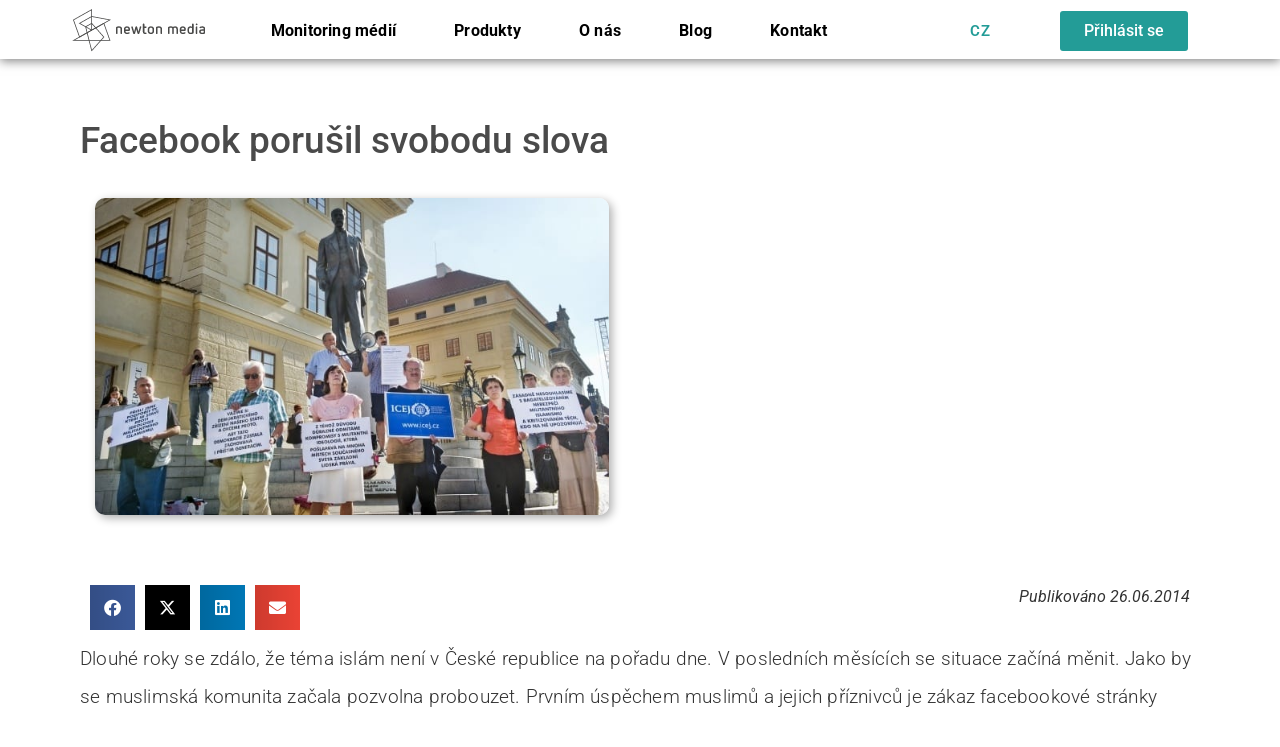

--- FILE ---
content_type: image/svg+xml
request_url: https://www.newtonmedia.cz/wp-content/uploads/2024/12/NEWTON_Media_logo_plne.svg
body_size: 1576
content:
<?xml version="1.0" encoding="UTF-8"?>
<svg id="Vrstva_1" data-name="Vrstva 1" xmlns="http://www.w3.org/2000/svg" viewBox="0 0 1013.5 331.94">
  <defs>
    <style>
      .cls-1 {
        fill: #4a4a49;
      }
    </style>
  </defs>
  <g>
    <path class="cls-1" d="M381.26,157.77v32.05c0,3.44-2.53,5.86-5.86,5.86s-5.97-2.42-5.97-5.86v-32.5c0-7.24-3.9-11.26-11.37-11.26-3.9,0-7.7.57-11.26,1.61v42.15c0,3.44-2.53,5.86-5.86,5.86s-5.97-2.42-5.97-5.86v-44.91c0-3.22,1.84-5.74,5.17-6.78,5.63-1.84,11.6-2.99,17.92-2.99,15.39,0,23.2,7.81,23.2,22.62Z"/>
    <path class="cls-1" d="M441.33,158.23v5.63c0,3.33-2.64,7.01-7.23,7.01h-27.22v2.18c0,5.98,2.99,11.83,11.37,11.83,5.05,0,8.61-1.26,11.6-2.41,1.72-.69,2.87-1.04,4.02-1.04,3.1,0,5.4,2.41,5.4,5.4,0,2.07-.92,3.91-3.1,4.94-5.17,2.64-13.55,3.91-17.92,3.91-14.82,0-23.2-9.88-23.2-23.09v-14.36c0-13.89,8.96-23.08,23.2-23.08s23.09,9.3,23.09,23.08ZM406.87,157.89v2.06h22.63v-1.72c0-7.69-3.33-12.17-11.26-12.17s-11.37,4.48-11.37,11.83Z"/>
    <path class="cls-1" d="M527.24,141.01c0,.69-.12,1.5-.34,2.3l-13.9,46.28c-1.26,4.14-3.79,6.09-7.46,6.09s-6.2-2.07-7.35-5.98l-9.07-32.04-9.08,32.04c-1.15,3.91-3.67,5.98-7.58,5.98-3.45,0-5.97-1.95-7.24-6.09l-13.9-46.28c-.23-.8-.34-1.61-.34-2.3,0-3.1,2.07-5.86,5.86-5.86,2.41,0,4.71,1.15,5.51,4.14l10.22,38.94,9.76-37.67c.92-3.45,3.33-5.4,6.78-5.4s5.86,1.95,6.78,5.4l9.88,37.67,10.11-38.94c.8-2.99,3.1-4.14,5.63-4.14,3.79,0,5.74,2.76,5.74,5.86Z"/>
    <path class="cls-1" d="M550.78,118.72v17.57h11.26c3.79,0,5.86,2.41,5.86,5.63s-2.07,5.63-5.86,5.63h-11.26v30.32c0,4.59,2.18,6.78,5.86,6.78,2.87,0,3.91-.57,5.74-.57,3.1,0,5.51,1.84,5.51,5.4,0,2.98-2.07,4.94-4.94,5.51-2.3.46-4.25.69-6.66.69-9.76,0-17.34-6.2-17.34-18.15v-58.81c0-3.44,2.53-5.86,5.97-5.86s5.86,2.41,5.86,5.86Z"/>
    <path class="cls-1" d="M624.63,159.15v12.52c0,15.05-8.73,24.01-24.12,24.01s-24.24-8.5-24.24-24.01v-12.52c0-15.39,9.08-24.01,24.24-24.01s24.12,8.84,24.12,24.01ZM588.1,158.46v13.9c0,8.15,4.71,12.52,12.4,12.52s12.29-4.37,12.29-12.52v-13.9c0-8.04-4.59-12.4-12.29-12.4s-12.4,4.37-12.4,12.4Z"/>
    <path class="cls-1" d="M685.27,157.77v32.05c0,3.44-2.53,5.86-5.86,5.86s-5.97-2.42-5.97-5.86v-32.5c0-7.24-3.9-11.26-11.37-11.26-3.9,0-7.69.57-11.26,1.61v42.15c0,3.44-2.53,5.86-5.85,5.86s-5.97-2.42-5.97-5.86v-44.91c0-3.22,1.83-5.74,5.17-6.78,5.63-1.84,11.6-2.99,17.91-2.99,15.39,0,23.21,7.81,23.21,22.62Z"/>
    <path class="cls-1" d="M806.2,156.97v32.73c0,3.56-2.41,5.98-5.85,5.98s-5.98-2.42-5.98-5.98v-33.19c0-6.89-4.37-10.45-10.11-10.45-3.67,0-6.89,1.26-9.88,3.21v40.43c0,3.56-2.41,5.98-5.86,5.98s-5.97-2.42-5.97-5.98v-36.52c0-2.99-1.61-4.82-3.45-5.86-1.61-.92-3.44-1.26-5.74-1.26-3.9,0-7.24.57-10.8,1.61v42.04c0,3.56-2.41,5.98-5.86,5.98s-5.97-2.42-5.97-5.98v-44.79c0-3.22,1.95-5.74,5.17-6.78,5.63-1.84,11.72-2.99,17.92-2.99,5.86,0,10.68,1.61,14.47,4.94,4.59-3.1,10.68-4.94,15.84-4.94,13.9,0,22.05,8.16,22.05,21.82Z"/>
    <path class="cls-1" d="M866.26,158.23v5.63c0,3.33-2.64,7.01-7.24,7.01h-27.22v2.18c0,5.98,2.99,11.83,11.37,11.83,5.06,0,8.62-1.26,11.6-2.41,1.73-.69,2.87-1.04,4.02-1.04,3.1,0,5.4,2.41,5.4,5.4,0,2.07-.92,3.91-3.1,4.94-5.17,2.64-13.56,3.91-17.92,3.91-14.81,0-23.2-9.88-23.2-23.09v-14.36c0-13.89,8.96-23.08,23.2-23.08s23.09,9.3,23.09,23.08ZM831.81,157.89v2.06h22.63v-1.72c0-7.69-3.33-12.17-11.26-12.17s-11.37,4.48-11.37,11.83Z"/>
    <path class="cls-1" d="M925.64,118.72v67.19c0,3.1-1.96,5.74-4.94,6.78-5.74,1.95-11.94,2.99-18.26,2.99-14.24,0-23.2-7.58-23.2-22.86v-14.81c0-15.05,8.96-22.86,22.05-22.86,3.68,0,8.61,1.15,12.52,3.33v-19.75c0-3.44,2.53-5.86,5.86-5.86s5.98,2.41,5.98,5.86ZM891.07,157.32v16.19c0,7.24,4.01,11.37,11.36,11.37,3.91,0,7.81-.57,11.37-1.61v-33.31c-3.33-2.41-7.12-3.91-11.37-3.91-7.46,0-11.36,3.91-11.36,11.26Z"/>
    <path class="cls-1" d="M955.04,119.76c0,3.9-3.1,7-6.89,7s-6.89-3.1-6.89-7,3.1-6.89,6.89-6.89,6.89,3.1,6.89,6.89ZM954.01,141.01v48.81c0,3.45-2.41,5.86-5.86,5.86s-5.97-2.42-5.97-5.86v-48.81c0-3.45,2.53-5.86,5.97-5.86s5.86,2.41,5.86,5.86Z"/>
    <path class="cls-1" d="M1013.5,153.98v32.51c0,2.64-1.5,5.4-4.6,6.43-4.59,1.6-11.26,2.76-17.69,2.76-14.47,0-24-5.4-24-18.61s10.91-18.38,24-18.38h10.45v-4.6c0-4.48-3.33-8.04-10.11-8.04-3.91,0-7.12.57-10.11,2.07-1.95.92-3.44,1.72-5.28,1.72-2.75,0-5.51-2.3-5.51-5.51,0-1.95,1.04-3.68,2.76-4.71,3.22-1.95,9.65-4.48,17.69-4.48,12.29,0,22.4,6.2,22.4,18.83ZM990.87,169.6c-7.12,0-11.83,1.84-11.83,7.7s4.71,7.58,12.06,7.58c3.68,0,7.12-.46,10.57-1.38v-13.9h-10.8Z"/>
  </g>
  <g>
    <path class="cls-1" d="M55.7,223.09L7.43,83.93,152.8,0v166.94s-97.1,56.16-97.1,56.16ZM14.62,86.6l44.32,127.79,87.96-50.87V10.24S14.62,86.6,14.62,86.6Z"/>
    <path class="cls-1" d="M149.86,168.65l-98.45-56.75,97.93-56.54,147.68,28.35-147.16,84.94ZM63.23,111.89l86.62,49.93,130.46-75.3-129.93-24.94-87.15,50.32Z"/>
    <path class="cls-1" d="M0,248.51l148.38-85.83,95.64-55.13,48.8,140.8-292.82.16ZM240.77,116.24l-89.44,51.56L22.05,242.59l262.47-.14-43.74-126.2Z"/>
    <path class="cls-1" d="M148.34,331.94l-48.09-194.7,50.24-29.01,95.81,110.6-97.96,113.11ZM107.05,140.13l44.29,179.31,87.14-100.61-89.26-103.04-42.17,24.34Z"/>
  </g>
</svg>